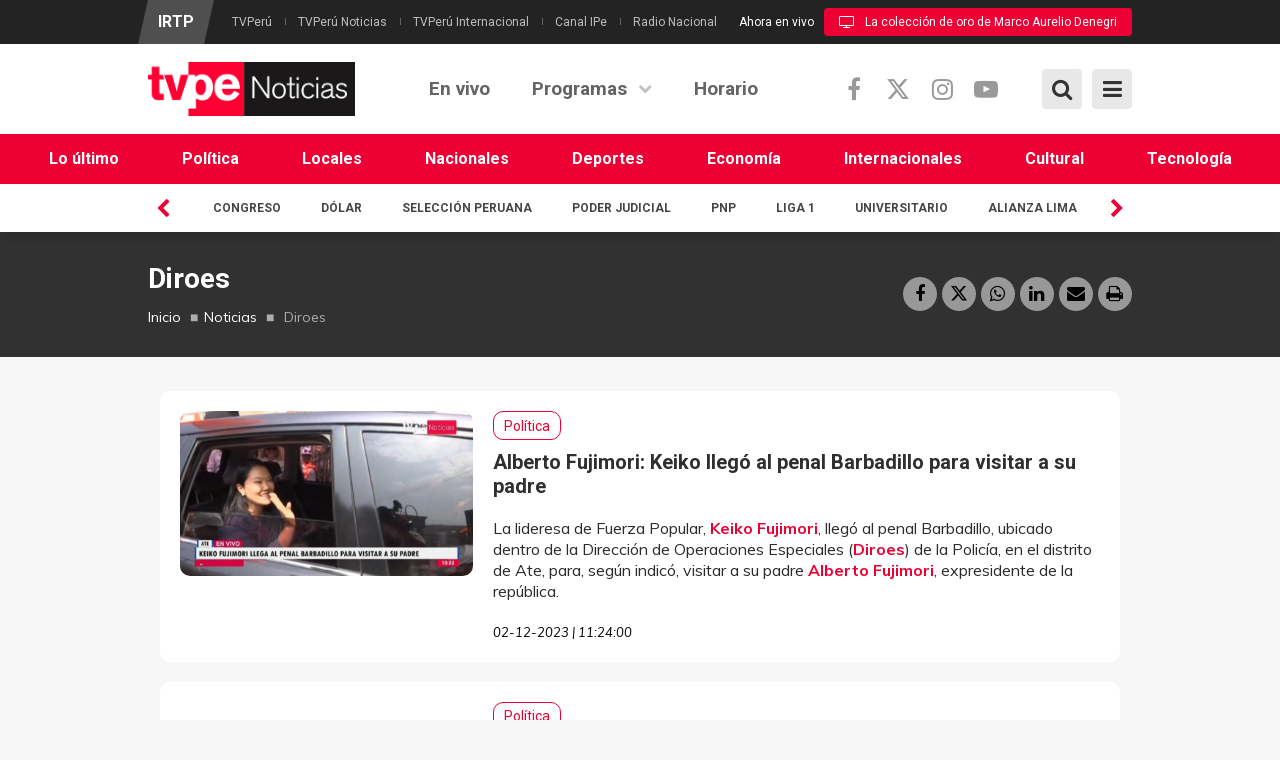

--- FILE ---
content_type: text/html; charset=utf-8
request_url: https://www.tvperu.gob.pe/noticias/tags/diroes
body_size: 14226
content:
<!DOCTYPE html>
<!--[if IE 7]>                  <html class="ie7 no-js" lang="es" dir="ltr"
  xmlns:content="http://purl.org/rss/1.0/modules/content/"
  xmlns:dc="http://purl.org/dc/terms/"
  xmlns:foaf="http://xmlns.com/foaf/0.1/"
  xmlns:rdfs="http://www.w3.org/2000/01/rdf-schema#"
  xmlns:sioc="http://rdfs.org/sioc/ns#"
  xmlns:sioct="http://rdfs.org/sioc/types#"
  xmlns:skos="http://www.w3.org/2004/02/skos/core#"
  xmlns:xsd="http://www.w3.org/2001/XMLSchema#">     <![endif]-->
<!--[if lte IE 8]>              <html class="ie8 no-js" lang="es" dir="ltr"
  xmlns:content="http://purl.org/rss/1.0/modules/content/"
  xmlns:dc="http://purl.org/dc/terms/"
  xmlns:foaf="http://xmlns.com/foaf/0.1/"
  xmlns:rdfs="http://www.w3.org/2000/01/rdf-schema#"
  xmlns:sioc="http://rdfs.org/sioc/ns#"
  xmlns:sioct="http://rdfs.org/sioc/types#"
  xmlns:skos="http://www.w3.org/2004/02/skos/core#"
  xmlns:xsd="http://www.w3.org/2001/XMLSchema#">     <![endif]-->
<!--[if (gte IE 9)|!(IE)]><!--> <html class="not-ie no-js" lang="es" dir="ltr"
  xmlns:content="http://purl.org/rss/1.0/modules/content/"
  xmlns:dc="http://purl.org/dc/terms/"
  xmlns:foaf="http://xmlns.com/foaf/0.1/"
  xmlns:rdfs="http://www.w3.org/2000/01/rdf-schema#"
  xmlns:sioc="http://rdfs.org/sioc/ns#"
  xmlns:sioct="http://rdfs.org/sioc/types#"
  xmlns:skos="http://www.w3.org/2004/02/skos/core#"
  xmlns:xsd="http://www.w3.org/2001/XMLSchema#">  <!--<![endif]-->
<head>
  <meta http-equiv="Content-Type" content="text/html; charset=utf-8" />
<link rel="alternate" type="application/rss+xml" title="Diroes" href="https://www.tvperu.gob.pe/taxonomy/term/4294/all/feed" />
<meta name="generator" content="Drupal 7 (https://www.drupal.org)" />
<link rel="canonical" href="https://www.tvperu.gob.pe/noticias/tags/diroes" />
<link rel="shortlink" href="https://www.tvperu.gob.pe/taxonomy/term/4294" />
<meta property="og:site_name" content="TVPerú" />
<meta property="og:type" content="article" />
<meta property="og:url" content="https://www.tvperu.gob.pe/noticias/tags/diroes" />
<meta property="og:title" content="Diroes" />
<meta name="twitter:card" content="summary" />
<meta name="twitter:url" content="https://www.tvperu.gob.pe/noticias/tags/diroes" />
<meta name="twitter:title" content="Diroes" />

  <title>Diroes | TVPerú</title>
  <meta http-equiv="X-UA-Compatible" content="IE=edge">

  <!-- Mobile Specific Metas
  ================================================== -->
  <meta name="viewport" content="width=device-width, initial-scale=1">
  <meta name="facebook-domain-verification" content="196ag6cz9i3moh4sg6s37j0ibr18fl">

  <link type="text/css" rel="stylesheet" href="https://www.tvperu.gob.pe/sites/default/files/css/css_rEI_5cK_B9hB4So2yZUtr5weuEV3heuAllCDE6XsIkI.css" media="all" />
<link type="text/css" rel="stylesheet" href="https://www.tvperu.gob.pe/sites/default/files/css/css_ov-QKwn4zfZGutxiGI1uWGTKD5lDaznJ03vSQUzODZM.css" media="all" />
<link type="text/css" rel="stylesheet" href="https://www.tvperu.gob.pe/sites/default/files/css/css_PGbJgHCUCBf4dg7K9Kt8aAwsApndP4GZ9RuToPy3-Fk.css" media="all" />
<link type="text/css" rel="stylesheet" href="//fonts.googleapis.com/css?family=Roboto:400,400i,700,700i|Muli:300,400,400i,700,700i&amp;subset=latin,latin-ext" media="all" />
<link type="text/css" rel="stylesheet" href="//cdnjs.cloudflare.com/ajax/libs/font-awesome/6.5.1/css/all.min.css" media="all" />
<link type="text/css" rel="stylesheet" href="//maxcdn.bootstrapcdn.com/font-awesome/4.7.0/css/font-awesome.min.css" media="all" />
<link type="text/css" rel="stylesheet" href="https://www.tvperu.gob.pe/sites/default/files/css/css_yvIj25EwM5bEls_b09DxpmJHVzC-rY7rTtcUqFkAuII.css" media="all" />

  <!-- Head Libs -->
  <script src="/sites/all/themes/stability/vendor/modernizr.js"></script>

  <!--[if lt IE 9]>
    <script src="//html5shim.googlecode.com/svn/trunk/html5.js"></script>
    <script src="/sites/all/themes/stability/vendor/respond.min.js"></script>
  <![endif]-->

  <!--[if IE]>
    <link rel="stylesheet" href="/sites/all/themes/stability/css/ie.css">
  <![endif]-->

  <!-- Favicons
  ================================================== -->
    <link rel="shortcut icon" href="/sites/all/themes/stability/favicon_No.png" type="image/png" />
  <link rel="apple-touch-icon" href="/sites/all/themes/stability/images/apple-touch-icon-no.png">
  <link rel="apple-touch-icon" sizes="72x72" href="/sites/all/themes/stability/images/apple-touch-icon-72x72-no.png">
  <link rel="apple-touch-icon" sizes="114x114" href="/sites/all/themes/stability/images/apple-touch-icon-114x114-no.png">
  <link rel="apple-touch-icon" sizes="144x144" href="/sites/all/themes/stability/images/apple-touch-icon-144x144-no.png">
  
  <!-- Google Tag Manager -->
  <script>(function(w,d,s,l,i){w[l]=w[l]||[];w[l].push({'gtm.start':
  new Date().getTime(),event:'gtm.js'});var f=d.getElementsByTagName(s)[0],
  j=d.createElement(s),dl=l!='dataLayer'?'&l='+l:'';j.async=true;j.src=
  'https://www.googletagmanager.com/gtm.js?id='+i+dl;f.parentNode.insertBefore(j,f);
  })(window,document,'script','dataLayer','GTM-NM49PFD');</script>
  <!-- End Google Tag Manager -->

  <!-- metricool.com/ -->
  <script>function loadScript(a){var b=document.getElementsByTagName("head")[0],c=document.createElement("script");c.type="text/javascript",c.src="https://tracker.metricool.com/resources/be.js",c.onreadystatechange=a,c.onload=a,b.appendChild(c)}loadScript(function(){beTracker.t({hash:"3b3a50534e790e3abb3922d9ab10b5b0"})});</script>
  <!-- metricool.com -->

  <script async src="https://pagead2.googlesyndication.com/pagead/js/adsbygoogle.js?client=ca-pub-7596418520037573"
     crossorigin="anonymous"></script>

  
    <!-- Publiciad Babel Anchor -->
  <script async src="https://securepubads.g.doubleclick.net/tag/js/gpt.js"></script>
  <script>
    window.googletag = window.googletag || {cmd: []};
    var anchorSlot;
    var staticSlot;
    var anchorBottomSlot;
    googletag.cmd.push(function() {
      if (document.body.clientWidth <= 500) {
        anchorSlot = googletag.defineOutOfPageSlot(
          '/22725045473,22658432438/IRTP/tvperu.gob.pe_anchor', googletag.enums.OutOfPageFormat.BOTTOM_ANCHOR);
      } else {
        anchorBottomSlot = googletag.defineOutOfPageSlot(
          '/22725045473,22658432438/IRTP/tvperu.gob.pe_anchor', googletag.enums.OutOfPageFormat.BOTTOM_ANCHOR);
      }
      if (anchorSlot) {
        anchorSlot.setTargeting('test', 'anchor').addService(googletag.pubads());
      }
      if (anchorBottomSlot) {
       anchorBottomSlot.addService(googletag.pubads());
      }
      staticSlot = googletag.defineSlot('/22725045473,22658432438/IRTP/tvperu.gob.pe_anchor', [[728, 90], [320, 50], [320, 100]], 'static-ad-1').addService(googletag.pubads());
      googletag.pubads().enableSingleRequest();
      googletag.enableServices();
    });
  </script>
  <!-- Publiciad Babel Anchor -->

  <!-- Publiciad Babel 120x600 A -->
  <style>
  /* Set the width and height of the ad */
  #div-gpt-ad-1681151606728-1 > div {
  width: 120px;
  height: 600px;
  }
  </style>
  <script>
  window.googletag = window.googletag || {cmd: []};
  googletag.cmd.push(function() {
  googletag.defineSlot('/22725045473,22658432438/IRTP/tvperu.gob.pe_banner', [120, 600],
  'div-gpt-ad-1681151606728-1').addService(googletag.pubads());
  googletag.pubads().setTargeting('platform', 'desktop');
  googletag.pubads().set('page_url', 'https://www.tvperu.gob.pe');
  googletag.pubads().enableSingleRequest();
  googletag.enableServices();
  });
  </script>
  <!-- Publiciad Babel 120x600 A -->

  <!-- Publiciad Babel 120x600 B -->
  <style>
  /* Set the width and height of the ad */
  #div-gpt-ad-1681151606728-0 > div {
  width: 120px;
  height: 600px;
  }
  </style>
  <script>
  window.googletag = window.googletag || {cmd: []};
  googletag.cmd.push(function() {
  googletag.defineSlot('/22725045473,22658432438/IRTP/tvperu.gob.pe_banner', [120, 600],
  'div-gpt-ad-1681151606728-0').addService(googletag.pubads());
  googletag.pubads().setTargeting('platform', 'desktop');
  googletag.pubads().set('page_url', 'https://www.tvperu.gob.pe');
  googletag.pubads().enableSingleRequest();
  googletag.enableServices();
  });
  </script>
  <!-- Publiciad Babel 120x600 B -->

  <!-- Publiciad Nuria Videoo.tv -->
  <!--<script defer id="videoowall" data-id="videoowall_a083c3562de775fb79e73fc7ad765eac4d75ebe37f92358d2b9a52a6a4e7ac1b" data-cfasync="false"  src="https://static.videoo.tv/videoowall_a083c3562de775fb79e73fc7ad765eac4d75ebe37f92358d2b9a52a6a4e7ac1b.js"></script>-->
  <!-- Publiciad Nuria Videoo.tv -->
  
  <!-- Google tag (gtag.js) -->
  <script async src="https://www.googletagmanager.com/gtag/js?id=G-PMKGMW973J"></script>
  <script>
    window.dataLayer = window.dataLayer || [];
    function gtag(){dataLayer.push(arguments);}
    gtag('js', new Date());

    gtag('config', 'G-PMKGMW973J');
  </script>
  <!-- Google tag (gtag.js) -->
</head>
<body id="TVPENOTICIAS" class="html not-front not-logged-in no-sidebars page-taxonomy page-taxonomy-term page-taxonomy-term- page-taxonomy-term-4294">
  <!-- Google Tag Manager (noscript) -->
  <noscript><iframe src="https://www.googletagmanager.com/ns.html?id=GTM-NM49PFD"
  height="0" width="0" style="display:none;visibility:hidden"></iframe></noscript>
  <!-- End Google Tag Manager (noscript) -->
  <div id="fb-root"></div>
  <script>
    window.fbAsyncInit = function() {
      FB.init({
        appId      : '1756773091295951',
        xfbml      : true,
        version    : 'v2.6'
      });
    };
    (function(d, s, id) {
      var js, fjs = d.getElementsByTagName(s)[0];
      if (d.getElementById(id)) return;
      js = d.createElement(s); js.id = id;
      js.src = "//connect.facebook.net/es_LA/sdk.js#xfbml=1&version=v2.6&appId=1756773091295951";
      fjs.parentNode.insertBefore(js, fjs);
    }(document, 'script', 'facebook-jssdk'));
  </script>
  
      <!-- Publicidad Sunmedia -->

    <!-- Publicidad Sunmedia / End -->
  
    <!-- Publicidad Babel Anchor -->
    <script>
        googletag.cmd.push(function() {
          googletag.display(staticSlot);
        });
    </script>
    <!-- Publicidad Anchor / End -->

        <!-- Publicidad Babel Vertical -->
    <div class="publicidad_desktop publicidad_vertical_a">
      <div id='div-gpt-ad-1681151606728-1'>
        <script>
        googletag.cmd.push(function() { googletag.display('div-gpt-ad-1681151606728-1'); });
        </script>
      </div>
    </div>
    <div class="publicidad_desktop publicidad_vertical_b">
      <div id='div-gpt-ad-1681151606728-0'>
        <script>
        googletag.cmd.push(function() { googletag.display('div-gpt-ad-1681151606728-0'); });
        </script>
      </div>
    </div>
    <!-- Publicidad Vertical / End -->
      
    
<div class="site-wrapper">

    <div class="overlay"></div>
<div class="mobile-side-menu">
  <div class="mobile-search">
    <form id="search-form" action="/noticias/tags/diroes" method="post" accept-charset="UTF-8"><div><div class="container-inline">
      <h2 class="element-invisible">Formulario de búsqueda</h2>
    <div class = "input-group"><div class="form-type-textfield form-item-search-block-form form-item form-group">
  <label class="element-invisible" for="edit-search-block-form--2">Búsqueda </label>
 <input title="Escriba lo que quiere buscar." placeholder="Ingresa tu búsqueda y presiona enter…" class="form-control form-control form-text" type="text" id="edit-search-block-form--2" name="search_block_form" value="" size="15" maxlength="128" />
</div>
<div class="form-actions form-wrapper" id="edit-actions"><input class="btn btn-primary btn-icon btn btn-primary form-submit" type="submit" id="edit-submit" name="op" value="" /></div></div><input type="hidden" name="form_build_id" value="form-S6HgtsS4l0Y4yulfhSRgMtOHFDXpVfykvjNJFmOUpMA" />
<input type="hidden" name="form_id" value="search_block_form" />
</div>
</div></form>  </div>
  <ul data-breakpoint="992" class="flexnav">
    <li  data-id="763" data-level="1" data-type="menu_item" data-class="" data-xicon="" data-caption="" data-alignsub="" data-group="0" data-hidewcol="0" data-hidesub="0" class="tb-megamenu-item level-1 mega">
  <a href="/noticias/ultimas-noticias"  title="Lo último">
        
    Lo último      </a>
  </li>

<li  data-id="1466" data-level="1" data-type="menu_item" data-class="" data-xicon="" data-caption="" data-alignsub="" data-group="0" data-hidewcol="0" data-hidesub="0" class="tb-megamenu-item level-1 mega">
  <a href="/noticias/seccion/politica"  title="Política">
        
    Política      </a>
  </li>

<li  data-id="1467" data-level="1" data-type="menu_item" data-class="" data-xicon="" data-caption="" data-alignsub="" data-group="0" data-hidewcol="0" data-hidesub="0" class="tb-megamenu-item level-1 mega">
  <a href="/noticias/seccion/locales"  title="Locales">
        
    Locales      </a>
  </li>

<li  data-id="1468" data-level="1" data-type="menu_item" data-class="" data-xicon="" data-caption="" data-alignsub="" data-group="0" data-hidewcol="0" data-hidesub="0" class="tb-megamenu-item level-1 mega">
  <a href="/noticias/seccion/nacionales"  title="Nacionales">
        
    Nacionales      </a>
  </li>

<li  data-id="1469" data-level="1" data-type="menu_item" data-class="" data-xicon="" data-caption="" data-alignsub="" data-group="0" data-hidewcol="0" data-hidesub="0" class="tb-megamenu-item level-1 mega">
  <a href="/noticias/seccion/deportes"  title="Deportes">
        
    Deportes      </a>
  </li>

<li  data-id="1470" data-level="1" data-type="menu_item" data-class="" data-xicon="" data-caption="" data-alignsub="" data-group="0" data-hidewcol="0" data-hidesub="0" class="tb-megamenu-item level-1 mega">
  <a href="/noticias/seccion/economia"  title="Economía">
        
    Economía      </a>
  </li>

<li  data-id="1471" data-level="1" data-type="menu_item" data-class="" data-xicon="" data-caption="" data-alignsub="" data-group="0" data-hidewcol="0" data-hidesub="0" class="tb-megamenu-item level-1 mega">
  <a href="/noticias/seccion/internacionales"  title="Internacionales">
        
    Internacionales      </a>
  </li>

<li  data-id="914" data-level="1" data-type="menu_item" data-class="" data-xicon="" data-caption="" data-alignsub="" data-group="0" data-hidewcol="0" data-hidesub="0" class="tb-megamenu-item level-1 mega">
  <a href="/noticias/seccion/cultural"  title="Cultural">
        
    Cultural      </a>
  </li>

<li  data-id="1472" data-level="1" data-type="menu_item" data-class="" data-xicon="" data-caption="" data-alignsub="" data-group="0" data-hidewcol="0" data-hidesub="0" class="tb-megamenu-item level-1 mega">
  <a href="/noticias/seccion/tecnologia"  title="Tecnología">
        
    Tecnología      </a>
  </li>
    <li  data-id="710" data-level="1" data-type="menu_item" data-class="" data-xicon="" data-caption="" data-alignsub="" data-group="0" data-hidewcol="0" data-hidesub="0" class="tb-megamenu-item level-1 mega">
  <a href="/noticias/play"  title="En vivo">
        
    En vivo      </a>
  </li>

<li  data-id="773" data-level="1" data-type="menu_item" data-class="" data-xicon="" data-caption="" data-alignsub="center" data-group="0" data-hidewcol="0" data-hidesub="0" class="tb-megamenu-item level-1 mega mega-align-center dropdown">
  <a href="/noticias/programas"  class="dropdown-toggle">
        
    Programas      </a>
  <ul  data-class="" data-width="1140" style="width: 1140px;" class="row tb-megamenu-submenu dropdown-menu mega-dropdown-menu nav-child">
  <div  data-class="" data-width="6" data-hidewcol="" id="tb-megamenu-column-3" class="tb-megamenu-column col-md-6  mega-col-nav">
  <li  data-id="826" data-level="2" data-type="menu_item" data-class="" data-xicon="" data-caption="" data-alignsub="" data-group="1" data-hidewcol="0" data-hidesub="0" class="tb-megamenu-item level-2 mega mega-group">
  <a href="/noticias/categorias/informativos"  class="mega-group-title" title="Informativos">
        
    Informativos      </a>
  <ul  data-class="" data-width="" class="row tb-megamenu-submenu mega-group-ct nav-child">
  <div  data-class="" data-width="6" data-hidewcol="0" id="tb-megamenu-column-1" class="tb-megamenu-column col-md-6  mega-col-nav">
  <li  data-id="1439" data-level="3" data-type="menu_item" data-class="" data-xicon="" data-caption="" data-alignsub="" data-group="0" data-hidewcol="0" data-hidesub="0" class="tb-megamenu-item level-3 mega">
  <a href="/programas/cronicas-de-hoy"  title="Crónicas de hoy">
        
    Crónicas de hoy      </a>
  </li>

<li  data-id="1408" data-level="3" data-type="menu_item" data-class="" data-xicon="" data-caption="" data-alignsub="" data-group="0" data-hidewcol="0" data-hidesub="0" class="tb-megamenu-item level-3 mega">
  <a href="/programas/deporte-express"  title="Deporte express">
        
    Deporte express      </a>
  </li>

<li  data-id="1331" data-level="3" data-type="menu_item" data-class="" data-xicon="" data-caption="" data-alignsub="" data-group="0" data-hidewcol="0" data-hidesub="0" class="tb-megamenu-item level-3 mega">
  <a href="/programas/dialogo-abierto"  title="Diálogo abierto">
        
    Diálogo abierto      </a>
  </li>

<li  data-id="1197" data-level="3" data-type="menu_item" data-class="" data-xicon="" data-caption="" data-alignsub="" data-group="0" data-hidewcol="0" data-hidesub="0" class="tb-megamenu-item level-3 mega">
  <a href="/programas/en-pared"  title="En pared">
        
    En pared      </a>
  </li>

<li  data-id="1137" data-level="3" data-type="menu_item" data-class="" data-xicon="" data-caption="" data-alignsub="" data-group="0" data-hidewcol="0" data-hidesub="0" class="tb-megamenu-item level-3 mega">
  <a href="/programas/geomundo"  title="Geomundo">
        
    Geomundo      </a>
  </li>
</div>

<div  data-class="" data-width="6" data-hidewcol="" id="tb-megamenu-column-2" class="tb-megamenu-column col-md-6  mega-col-nav">
  <li  data-id="825" data-level="3" data-type="menu_item" data-class="" data-xicon="" data-caption="" data-alignsub="" data-group="0" data-hidewcol="0" data-hidesub="0" class="tb-megamenu-item level-3 mega">
  <a href="/programas/jiwasanaka"  title="Jiwasanaka">
        
    Jiwasanaka      </a>
  </li>

<li  data-id="1493" data-level="3" data-type="menu_item" data-class="" data-xicon="" data-caption="" data-alignsub="" data-group="0" data-hidewcol="0" data-hidesub="0" class="tb-megamenu-item level-3 mega">
  <a href="/programas/lo-que-vale-contar"  title="Lo que vale contar">
        
    Lo que vale contar      </a>
  </li>

<li  data-id="1490" data-level="3" data-type="menu_item" data-class="" data-xicon="" data-caption="" data-alignsub="" data-group="0" data-hidewcol="0" data-hidesub="0" class="tb-megamenu-item level-3 mega">
  <a href="/programas/mercado-peruano"  title="Mercado peruano">
        
    Mercado peruano      </a>
  </li>

<li  data-id="829" data-level="3" data-type="menu_item" data-class="" data-xicon="" data-caption="" data-alignsub="" data-group="0" data-hidewcol="0" data-hidesub="0" class="tb-megamenu-item level-3 mega">
  <a href="/programas/nuqanchik"  title="Ñuqanchik">
        
    Ñuqanchik      </a>
  </li>

<li  data-id="1224" data-level="3" data-type="menu_item" data-class="" data-xicon="" data-caption="" data-alignsub="" data-group="0" data-hidewcol="0" data-hidesub="0" class="tb-megamenu-item level-3 mega">
  <a href="/programas/todo-futbol"  title="Todo fútbol">
        
    Todo fútbol      </a>
  </li>

<li  data-id="1216" data-level="3" data-type="menu_item" data-class="" data-xicon="" data-caption="" data-alignsub="" data-group="0" data-hidewcol="0" data-hidesub="0" class="tb-megamenu-item level-3 mega">
  <a href="/programas/tvperu-noticias"  title="TVPerú noticias">
        
    TVPerú noticias      </a>
  </li>
</div>
</ul>
</li>
</div>

<div  data-class="" data-width="3" data-hidewcol="" id="tb-megamenu-column-5" class="tb-megamenu-column col-md-3  mega-col-nav">
  <li  data-id="836" data-level="2" data-type="menu_item" data-class="" data-xicon="" data-caption="" data-alignsub="" data-group="1" data-hidewcol="0" data-hidesub="0" class="tb-megamenu-item level-2 mega mega-group">
  <a href="/noticias/categorias/cultural"  class="mega-group-title" title="Cultural">
        
    Cultural      </a>
  <ul  data-class="" data-width="" class="row tb-megamenu-submenu mega-group-ct nav-child">
  <div  data-class="" data-width="12" data-hidewcol="0" id="tb-megamenu-column-4" class="tb-megamenu-column   mega-col-nav">
  <li  data-id="936" data-level="3" data-type="menu_item" data-class="" data-xicon="" data-caption="" data-alignsub="" data-group="0" data-hidewcol="0" data-hidesub="0" class="tb-megamenu-item level-3 mega">
  <a href="/programas/ashi-anane"  title="Ashi añane">
        
    Ashi añane      </a>
  </li>

<li  data-id="1479" data-level="3" data-type="menu_item" data-class="" data-xicon="" data-caption="" data-alignsub="" data-group="0" data-hidewcol="0" data-hidesub="0" class="tb-megamenu-item level-3 mega">
  <a href="/programas/hora-contacto"  title="Hora contacto">
        
    Hora contacto      </a>
  </li>

<li  data-id="1489" data-level="3" data-type="menu_item" data-class="" data-xicon="" data-caption="" data-alignsub="" data-group="0" data-hidewcol="0" data-hidesub="0" class="tb-megamenu-item level-3 mega">
  <a href="/programas/miradas"  title="Miradas">
        
    Miradas      </a>
  </li>

<li  data-id="1234" data-level="3" data-type="menu_item" data-class="" data-xicon="" data-caption="" data-alignsub="" data-group="0" data-hidewcol="0" data-hidesub="0" class="tb-megamenu-item level-3 mega">
  <a href="/programas/sucedio-en-el-peru"  title="Sucedió en el Perú">
        
    Sucedió en el Perú      </a>
  </li>
</div>
</ul>
</li>
</div>

<div  data-class="" data-width="3" data-hidewcol="" id="tb-megamenu-column-7" class="tb-megamenu-column col-md-3  mega-col-nav">
  <li  data-id="832" data-level="2" data-type="menu_item" data-class="" data-xicon="" data-caption="" data-alignsub="" data-group="1" data-hidewcol="0" data-hidesub="0" class="tb-megamenu-item level-2 mega mega-group">
  <a href="/noticias/categorias/serviciopublico"  class="mega-group-title" title="Servicio público">
        
    Servicio público      </a>
  <ul  data-class="" data-width="" class="row tb-megamenu-submenu mega-group-ct nav-child">
  <div  data-class="" data-width="12" data-hidewcol="0" id="tb-megamenu-column-6" class="tb-megamenu-column   mega-col-nav">
  <li  data-id="1335" data-level="3" data-type="menu_item" data-class="" data-xicon="" data-caption="" data-alignsub="" data-group="0" data-hidewcol="0" data-hidesub="0" class="tb-megamenu-item level-3 mega">
  <a href="/programas/aliados-por-la-seguridad"  title="Aliados por la seguridad">
        
    Aliados por la seguridad      </a>
  </li>

<li  data-id="1480" data-level="3" data-type="menu_item" data-class="" data-xicon="" data-caption="" data-alignsub="" data-group="0" data-hidewcol="0" data-hidesub="0" class="tb-megamenu-item level-3 mega">
  <a href="/programas/puentes-de-fe"  title="Puentes de fe">
        
    Puentes de fe      </a>
  </li>

<li  data-id="1488" data-level="3" data-type="menu_item" data-class="" data-xicon="" data-caption="" data-alignsub="" data-group="0" data-hidewcol="0" data-hidesub="0" class="tb-megamenu-item level-3 mega">
  <a href="/programas/peru-potencia"  title="Perú potencia">
        
    Perú potencia      </a>
  </li>

<li  data-id="1030" data-level="3" data-type="menu_item" data-class="" data-xicon="" data-caption="" data-alignsub="" data-group="0" data-hidewcol="0" data-hidesub="0" class="tb-megamenu-item level-3 mega">
  <a href="/programas/sin-barreras"  title="Sin barreras">
        
    Sin barreras      </a>
  </li>
</div>
</ul>
</li>
</div>
</ul>
</li>

<li  data-id="712" data-level="1" data-type="menu_item" data-class="" data-xicon="" data-caption="" data-alignsub="" data-group="0" data-hidewcol="0" data-hidesub="0" class="tb-megamenu-item level-1 mega">
  <a href="/noticias/programacion"  title="Horario">
        
    Horario      </a>
  </li>
  </ul>
  <div class="Menu-logos">
    <div class="view view-canales view-id-canales view-display-id-block_2 view-dom-id-1b6571d1dfa911dd8cb81181a23c038a">
        
  
  
        <div>
    <div>
  <a title="IRTP" href="http://www.irtp.gob.pe/"><img typeof="foaf:Image" src="https://www.tvperu.gob.pe/sites/default/files/styles/canal/public/logo_irtp_2023.png?itok=xWlaxWGr" width="63" height="75" alt="IRTP" title="IRTP" /></a>
</div>  </div>
  <div>
    <div>
  <a title="TVPerú" href="https://www.tvperu.gob.pe/"><img typeof="foaf:Image" src="https://www.tvperu.gob.pe/sites/default/files/styles/canal/public/logo_tvperu.png?itok=h6VDD1VY" width="70" height="75" alt="TVPerú" title="TVPerú" /></a>
</div>  </div>
  <div>
    <div>
  <a title="TVPerú Noticias" href="https://www.tvperu.gob.pe/noticias"><img typeof="foaf:Image" src="https://www.tvperu.gob.pe/sites/default/files/styles/canal/public/logo_tvperu_noticias.png?itok=EMiUpKeu" width="143" height="75" alt="TVPerú Noticias" title="TVPerú Noticias" /></a>
</div>  </div>
  <div>
    <div>
  <a title="TVPerú Internacional" href="https://www.tvperu.gob.pe/internacional"><img typeof="foaf:Image" src="https://www.tvperu.gob.pe/sites/default/files/styles/canal/public/logo_tvperu_internacional.png?itok=1k_aTlkO" width="181" height="75" alt="TVPerú Internacional" title="TVPerú Internacional" /></a>
</div>  </div>
  <div>
    <div>
  <a title="Canal IPe" href="https://www.canalipe.gob.pe/"><img typeof="foaf:Image" src="https://www.tvperu.gob.pe/sites/default/files/styles/canal/public/logo_ipe_2024_0.png?itok=3-ggkW_V" width="53" height="75" alt="Canal IPe" title="Canal IPe" /></a>
</div>  </div>
  <div>
    <div>
  <a title="Radio Nacional" href="https://www.radionacional.gob.pe/"><img typeof="foaf:Image" src="https://www.tvperu.gob.pe/sites/default/files/styles/canal/public/logo-radio-nacional-2023.png?itok=UT2gaaqq" width="148" height="75" alt="Radio Nacional" title="Radio Nacional" /></a>
</div>  </div>
  
  
  
  
  
  
</div>  </div>
  <div class="list-menu-mobile">
    <ul class="menu"><li class="first leaf"><a href="https://www.gob.pe/institucion/irtp/institucional" title="">Información institucional</a></li>
<li class="leaf"><a href="https://www.gob.pe/53209-area-comercial" title="">Área comercial</a></li>
<li class="leaf"><a href="https://www.irtp.gob.pe/nuestros-medios" title="">Nuestros medios</a></li>
<li class="leaf"><a href="/contactenos" title="">Contáctenos</a></li>
<li class="last leaf"><a href="/terminosycondiciones" title="">Términos y condiciones</a></li>
</ul>  </div>
  <div class="social_mobile">
    <div class="row">
      <div class="col-xs-4">
        <h3>Síguenos</h3>
      </div>
      <div class="col-xs-8">
        <ul class="social-links social-links__dark">
          <li><a href="https://www.facebook.com/noticias.tvperu/" class="facebook"><i class="fa fa-facebook"></i></a></li>
          <li><a href="https://twitter.com/noticias_tvperu/" class="twitter"><i class="fa-brands fa-x-twitter"></i></a></li>
          <li><a href="https://www.youtube.com/TVPeru7/" class="youtube"><i class="fa fa-youtube-play"></i></a></li>
        </ul>
      </div>
    </div>
  </div>
</div>

<header class="header header-default">
  <div class="header-top">
    <div class="container">

      <div class="header-top-left">
        <h4><a href="http://www.irtp.gob.pe/">IRTP</a></h4>
        <ul><li class="first leaf"><a href="https://www.tvperu.gob.pe/" title="">TVPerú</a></li>
<li class="leaf"><a href="https://www.tvperu.gob.pe/noticias" title="">TVPerú Noticias</a></li>
<li class="leaf"><a href="https://www.tvperu.gob.pe/internacional" title="">TVPerú Internacional</a></li>
<li class="leaf"><a href="https://www.canalipe.gob.pe/" title="">Canal IPe</a></li>
<li class="last leaf"><a href="https://www.radionacional.gob.pe/" title="">Radio Nacional</a></li>
</ul>      </div>
      <div class="header-top-right">
        <span>Ahora en vivo</span><a href="/noticias/play" class="header-top-right-play"><i class="fa fa-television" aria-hidden="true"></i>La colección de oro de Marco Aurelio Denegri</a>      </div>

    </div>
  </div>

  <div class="header-main">
    <div class="container">

      <!-- Logo -->
      <div class="logo">
                  <a href="/noticias"><img src="/sites/all/themes/stability/images/logo_TVPENOTICIAS.png" alt=""></a>
                <!--<p class="tagline"></p>-->
      </div>
      <!-- Logo / End -->

      <!--<button type="button" class="navbar-toggle">
        <i class="fa fa-bars"></i>
      </button>-->

      <!-- Bottom Extras -->
      <div class="btn-extras">
        <a class="btn-menu"><i class="fa fa-bars" aria-hidden="true"></i><i class="icon-close" aria-hidden="true"></i></a>
        <a class="btn-box-menu"><i class="fa fa-bars" aria-hidden="true"></i><i class="icon-close" aria-hidden="true"></i></a>
      </div>
      <div class="btn-extras">
        <a class="btn-search"><i class="fa fa-search" aria-hidden="true"></i><i class="icon-close" aria-hidden="true"></i></a>
      </div>
      <!-- Bottom Extras / End -->

      <!-- Social Media -->
      <div class="social-media">
        <ul class="">
          <li><a href="https://www.facebook.com/noticias.tvperu/" class="facebook"><i class="fa fa-facebook"></i></a></li>
          <li><a href="https://twitter.com/noticias_tvperu/" class="twitter"><i class="fa-brands fa-x-twitter"></i></a></li>
          <li><a href="https://www.instagram.com/tvperunoticias/" class="instagram"><i class="fa fa-instagram"></i></a></li>
          <li><a href="https://www.youtube.com/TVPeru7/" class="youtube"><i class="fa fa-youtube-play"></i></a></li>
        </ul>
      </div>
      <!-- Social Media / End -->

      <!-- Navigation -->
      <nav class="nav-main">
        <ul data-breakpoint="992" class="flexnav">
         <li  data-id="710" data-level="1" data-type="menu_item" data-class="" data-xicon="" data-caption="" data-alignsub="" data-group="0" data-hidewcol="0" data-hidesub="0" class="tb-megamenu-item level-1 mega">
  <a href="/noticias/play"  title="En vivo">
        
    En vivo      </a>
  </li>

<li  data-id="773" data-level="1" data-type="menu_item" data-class="" data-xicon="" data-caption="" data-alignsub="center" data-group="0" data-hidewcol="0" data-hidesub="0" class="tb-megamenu-item level-1 mega mega-align-center dropdown">
  <a href="/noticias/programas"  class="dropdown-toggle">
        
    Programas      </a>
  <ul  data-class="" data-width="1140" style="width: 1140px;" class="row tb-megamenu-submenu dropdown-menu mega-dropdown-menu nav-child">
  <div  data-class="" data-width="6" data-hidewcol="" id="tb-megamenu-column-10" class="tb-megamenu-column col-md-6  mega-col-nav">
  <li  data-id="826" data-level="2" data-type="menu_item" data-class="" data-xicon="" data-caption="" data-alignsub="" data-group="1" data-hidewcol="0" data-hidesub="0" class="tb-megamenu-item level-2 mega mega-group">
  <a href="/noticias/categorias/informativos"  class="mega-group-title" title="Informativos">
        
    Informativos      </a>
  <ul  data-class="" data-width="" class="row tb-megamenu-submenu mega-group-ct nav-child">
  <div  data-class="" data-width="6" data-hidewcol="0" id="tb-megamenu-column-8" class="tb-megamenu-column col-md-6  mega-col-nav">
  <li  data-id="1439" data-level="3" data-type="menu_item" data-class="" data-xicon="" data-caption="" data-alignsub="" data-group="0" data-hidewcol="0" data-hidesub="0" class="tb-megamenu-item level-3 mega">
  <a href="/programas/cronicas-de-hoy"  title="Crónicas de hoy">
        
    Crónicas de hoy      </a>
  </li>

<li  data-id="1408" data-level="3" data-type="menu_item" data-class="" data-xicon="" data-caption="" data-alignsub="" data-group="0" data-hidewcol="0" data-hidesub="0" class="tb-megamenu-item level-3 mega">
  <a href="/programas/deporte-express"  title="Deporte express">
        
    Deporte express      </a>
  </li>

<li  data-id="1331" data-level="3" data-type="menu_item" data-class="" data-xicon="" data-caption="" data-alignsub="" data-group="0" data-hidewcol="0" data-hidesub="0" class="tb-megamenu-item level-3 mega">
  <a href="/programas/dialogo-abierto"  title="Diálogo abierto">
        
    Diálogo abierto      </a>
  </li>

<li  data-id="1197" data-level="3" data-type="menu_item" data-class="" data-xicon="" data-caption="" data-alignsub="" data-group="0" data-hidewcol="0" data-hidesub="0" class="tb-megamenu-item level-3 mega">
  <a href="/programas/en-pared"  title="En pared">
        
    En pared      </a>
  </li>

<li  data-id="1137" data-level="3" data-type="menu_item" data-class="" data-xicon="" data-caption="" data-alignsub="" data-group="0" data-hidewcol="0" data-hidesub="0" class="tb-megamenu-item level-3 mega">
  <a href="/programas/geomundo"  title="Geomundo">
        
    Geomundo      </a>
  </li>
</div>

<div  data-class="" data-width="6" data-hidewcol="" id="tb-megamenu-column-9" class="tb-megamenu-column col-md-6  mega-col-nav">
  <li  data-id="825" data-level="3" data-type="menu_item" data-class="" data-xicon="" data-caption="" data-alignsub="" data-group="0" data-hidewcol="0" data-hidesub="0" class="tb-megamenu-item level-3 mega">
  <a href="/programas/jiwasanaka"  title="Jiwasanaka">
        
    Jiwasanaka      </a>
  </li>

<li  data-id="1493" data-level="3" data-type="menu_item" data-class="" data-xicon="" data-caption="" data-alignsub="" data-group="0" data-hidewcol="0" data-hidesub="0" class="tb-megamenu-item level-3 mega">
  <a href="/programas/lo-que-vale-contar"  title="Lo que vale contar">
        
    Lo que vale contar      </a>
  </li>

<li  data-id="1490" data-level="3" data-type="menu_item" data-class="" data-xicon="" data-caption="" data-alignsub="" data-group="0" data-hidewcol="0" data-hidesub="0" class="tb-megamenu-item level-3 mega">
  <a href="/programas/mercado-peruano"  title="Mercado peruano">
        
    Mercado peruano      </a>
  </li>

<li  data-id="829" data-level="3" data-type="menu_item" data-class="" data-xicon="" data-caption="" data-alignsub="" data-group="0" data-hidewcol="0" data-hidesub="0" class="tb-megamenu-item level-3 mega">
  <a href="/programas/nuqanchik"  title="Ñuqanchik">
        
    Ñuqanchik      </a>
  </li>

<li  data-id="1224" data-level="3" data-type="menu_item" data-class="" data-xicon="" data-caption="" data-alignsub="" data-group="0" data-hidewcol="0" data-hidesub="0" class="tb-megamenu-item level-3 mega">
  <a href="/programas/todo-futbol"  title="Todo fútbol">
        
    Todo fútbol      </a>
  </li>

<li  data-id="1216" data-level="3" data-type="menu_item" data-class="" data-xicon="" data-caption="" data-alignsub="" data-group="0" data-hidewcol="0" data-hidesub="0" class="tb-megamenu-item level-3 mega">
  <a href="/programas/tvperu-noticias"  title="TVPerú noticias">
        
    TVPerú noticias      </a>
  </li>
</div>
</ul>
</li>
</div>

<div  data-class="" data-width="3" data-hidewcol="" id="tb-megamenu-column-12" class="tb-megamenu-column col-md-3  mega-col-nav">
  <li  data-id="836" data-level="2" data-type="menu_item" data-class="" data-xicon="" data-caption="" data-alignsub="" data-group="1" data-hidewcol="0" data-hidesub="0" class="tb-megamenu-item level-2 mega mega-group">
  <a href="/noticias/categorias/cultural"  class="mega-group-title" title="Cultural">
        
    Cultural      </a>
  <ul  data-class="" data-width="" class="row tb-megamenu-submenu mega-group-ct nav-child">
  <div  data-class="" data-width="12" data-hidewcol="0" id="tb-megamenu-column-11" class="tb-megamenu-column   mega-col-nav">
  <li  data-id="936" data-level="3" data-type="menu_item" data-class="" data-xicon="" data-caption="" data-alignsub="" data-group="0" data-hidewcol="0" data-hidesub="0" class="tb-megamenu-item level-3 mega">
  <a href="/programas/ashi-anane"  title="Ashi añane">
        
    Ashi añane      </a>
  </li>

<li  data-id="1479" data-level="3" data-type="menu_item" data-class="" data-xicon="" data-caption="" data-alignsub="" data-group="0" data-hidewcol="0" data-hidesub="0" class="tb-megamenu-item level-3 mega">
  <a href="/programas/hora-contacto"  title="Hora contacto">
        
    Hora contacto      </a>
  </li>

<li  data-id="1489" data-level="3" data-type="menu_item" data-class="" data-xicon="" data-caption="" data-alignsub="" data-group="0" data-hidewcol="0" data-hidesub="0" class="tb-megamenu-item level-3 mega">
  <a href="/programas/miradas"  title="Miradas">
        
    Miradas      </a>
  </li>

<li  data-id="1234" data-level="3" data-type="menu_item" data-class="" data-xicon="" data-caption="" data-alignsub="" data-group="0" data-hidewcol="0" data-hidesub="0" class="tb-megamenu-item level-3 mega">
  <a href="/programas/sucedio-en-el-peru"  title="Sucedió en el Perú">
        
    Sucedió en el Perú      </a>
  </li>
</div>
</ul>
</li>
</div>

<div  data-class="" data-width="3" data-hidewcol="" id="tb-megamenu-column-14" class="tb-megamenu-column col-md-3  mega-col-nav">
  <li  data-id="832" data-level="2" data-type="menu_item" data-class="" data-xicon="" data-caption="" data-alignsub="" data-group="1" data-hidewcol="0" data-hidesub="0" class="tb-megamenu-item level-2 mega mega-group">
  <a href="/noticias/categorias/serviciopublico"  class="mega-group-title" title="Servicio público">
        
    Servicio público      </a>
  <ul  data-class="" data-width="" class="row tb-megamenu-submenu mega-group-ct nav-child">
  <div  data-class="" data-width="12" data-hidewcol="0" id="tb-megamenu-column-13" class="tb-megamenu-column   mega-col-nav">
  <li  data-id="1335" data-level="3" data-type="menu_item" data-class="" data-xicon="" data-caption="" data-alignsub="" data-group="0" data-hidewcol="0" data-hidesub="0" class="tb-megamenu-item level-3 mega">
  <a href="/programas/aliados-por-la-seguridad"  title="Aliados por la seguridad">
        
    Aliados por la seguridad      </a>
  </li>

<li  data-id="1480" data-level="3" data-type="menu_item" data-class="" data-xicon="" data-caption="" data-alignsub="" data-group="0" data-hidewcol="0" data-hidesub="0" class="tb-megamenu-item level-3 mega">
  <a href="/programas/puentes-de-fe"  title="Puentes de fe">
        
    Puentes de fe      </a>
  </li>

<li  data-id="1488" data-level="3" data-type="menu_item" data-class="" data-xicon="" data-caption="" data-alignsub="" data-group="0" data-hidewcol="0" data-hidesub="0" class="tb-megamenu-item level-3 mega">
  <a href="/programas/peru-potencia"  title="Perú potencia">
        
    Perú potencia      </a>
  </li>

<li  data-id="1030" data-level="3" data-type="menu_item" data-class="" data-xicon="" data-caption="" data-alignsub="" data-group="0" data-hidewcol="0" data-hidesub="0" class="tb-megamenu-item level-3 mega">
  <a href="/programas/sin-barreras"  title="Sin barreras">
        
    Sin barreras      </a>
  </li>
</div>
</ul>
</li>
</div>
</ul>
</li>

<li  data-id="712" data-level="1" data-type="menu_item" data-class="" data-xicon="" data-caption="" data-alignsub="" data-group="0" data-hidewcol="0" data-hidesub="0" class="tb-megamenu-item level-1 mega">
  <a href="/noticias/programacion"  title="Horario">
        
    Horario      </a>
  </li>
        </ul>
      </nav>
      <!-- Navigation / End -->
    </div>
    <!-- Menu Prensa -->
    <div class="menu-prensa">
      <div class="container-fluid">
        <div class="row">
          <ul data-breakpoint="992" class="">
           <li  data-id="763" data-level="1" data-type="menu_item" data-class="" data-xicon="" data-caption="" data-alignsub="" data-group="0" data-hidewcol="0" data-hidesub="0" class="tb-megamenu-item level-1 mega">
  <a href="/noticias/ultimas-noticias"  title="Lo último">
        
    Lo último      </a>
  </li>

<li  data-id="1466" data-level="1" data-type="menu_item" data-class="" data-xicon="" data-caption="" data-alignsub="" data-group="0" data-hidewcol="0" data-hidesub="0" class="tb-megamenu-item level-1 mega">
  <a href="/noticias/seccion/politica"  title="Política">
        
    Política      </a>
  </li>

<li  data-id="1467" data-level="1" data-type="menu_item" data-class="" data-xicon="" data-caption="" data-alignsub="" data-group="0" data-hidewcol="0" data-hidesub="0" class="tb-megamenu-item level-1 mega">
  <a href="/noticias/seccion/locales"  title="Locales">
        
    Locales      </a>
  </li>

<li  data-id="1468" data-level="1" data-type="menu_item" data-class="" data-xicon="" data-caption="" data-alignsub="" data-group="0" data-hidewcol="0" data-hidesub="0" class="tb-megamenu-item level-1 mega">
  <a href="/noticias/seccion/nacionales"  title="Nacionales">
        
    Nacionales      </a>
  </li>

<li  data-id="1469" data-level="1" data-type="menu_item" data-class="" data-xicon="" data-caption="" data-alignsub="" data-group="0" data-hidewcol="0" data-hidesub="0" class="tb-megamenu-item level-1 mega">
  <a href="/noticias/seccion/deportes"  title="Deportes">
        
    Deportes      </a>
  </li>

<li  data-id="1470" data-level="1" data-type="menu_item" data-class="" data-xicon="" data-caption="" data-alignsub="" data-group="0" data-hidewcol="0" data-hidesub="0" class="tb-megamenu-item level-1 mega">
  <a href="/noticias/seccion/economia"  title="Economía">
        
    Economía      </a>
  </li>

<li  data-id="1471" data-level="1" data-type="menu_item" data-class="" data-xicon="" data-caption="" data-alignsub="" data-group="0" data-hidewcol="0" data-hidesub="0" class="tb-megamenu-item level-1 mega">
  <a href="/noticias/seccion/internacionales"  title="Internacionales">
        
    Internacionales      </a>
  </li>

<li  data-id="914" data-level="1" data-type="menu_item" data-class="" data-xicon="" data-caption="" data-alignsub="" data-group="0" data-hidewcol="0" data-hidesub="0" class="tb-megamenu-item level-1 mega">
  <a href="/noticias/seccion/cultural"  title="Cultural">
        
    Cultural      </a>
  </li>

<li  data-id="1472" data-level="1" data-type="menu_item" data-class="" data-xicon="" data-caption="" data-alignsub="" data-group="0" data-hidewcol="0" data-hidesub="0" class="tb-megamenu-item level-1 mega">
  <a href="/noticias/seccion/tecnologia"  title="Tecnología">
        
    Tecnología      </a>
  </li>
          </ul>
        </div>
      </div>
    </div>
    <!-- Menu Prensa / End -->
  </div>
  <!-- Search -->
  <div class="search-flyout">
    <div class="container">
        <form id="search-form" action="/noticias/tags/diroes" method="post" accept-charset="UTF-8"><div><div class="container-inline">
      <h2 class="element-invisible">Formulario de búsqueda</h2>
    <div class = "input-group"><div class="form-type-textfield form-item-search-block-form form-item form-group">
  <label class="element-invisible" for="edit-search-block-form--4">Búsqueda </label>
 <input title="Escriba lo que quiere buscar." placeholder="Ingresa tu búsqueda y presiona enter…" class="form-control form-control form-text" type="text" id="edit-search-block-form--4" name="search_block_form" value="" size="15" maxlength="128" />
</div>
<div class="form-actions form-wrapper" id="edit-actions--2"><input class="btn btn-primary btn-icon btn btn-primary form-submit" type="submit" id="edit-submit--2" name="op" value="" /></div></div><input type="hidden" name="form_build_id" value="form-vOxCc2SO1GKoHXFsc2jfursL9rt4kF2gK0vYPZlIBrM" />
<input type="hidden" name="form_id" value="search_block_form" />
</div>
</div></form>    </div>
  </div>
  <!-- Search / End -->
  <!-- Box Menu -->
  <div class="box-menu">
    <div class="container">
      <div class="row">
        <div class="col-lg-4 col-md-4">
    <div class="canales-box">
      <div class="row">
        <div class="col-lg-12">
          <a href="http://www.irtp.gob.pe/" title="IRTP">
            <img src="/sites/default/files/styles/canal/public/logo_irtp_2023.png?itok=Ig4fDkId" border="0">
          </a>
          <hr>
        </div>
      </div>
      <div class="row box-img">
        <div class="col-lg-6 col-md-12">
          <a href="https://www.tvperu.gob.pe/" title="TVPerú">
            <img src="/sites/default/files/styles/canal/public/logo_tvperu.png?itok=pgQqDV-r" border="0">
          </a>
          <a href="https://www.tvperu.gob.pe/noticias" title="TVPerú Noticias">
            <img src="/sites/default/files/styles/canal/public/logo_tvperu_noticias.png?itok=sXoItiyc" border="0">
          </a>
          <a href="https://www.tvperu.gob.pe/internacional" title="TVPerú Internacional">
            <img src="/sites/default/files/styles/canal/public/logo_tvperu_internacional.png?itok=118YFnQ9" border="0">
           </a>
          <a href="http://www.canalipe.tv/">
            <img src="/sites/default/files/styles/canal/public/logo_ipe_2024_0.png?itok=TolGoJx6" border="0">
          </a>
        </div>
        <div class="col-lg-6 hidden-md text-right">
          <a href="http://www.radionacional.com.pe/" title="Radio Nacional">
            <img src="/sites/default/files/styles/canal/public/logo-radio-nacional-2023.png?itok=veWVqGK0" border="0">
          </a>
        </div>
        <div class="col-lg-6 hidden-lg">
          <a href="http://www.radionacional.com.pe/" title="Radio Nacional">
            <img src="/sites/default/files/styles/canal/public/logo-radio-nacional-2023.png?itok=veWVqGK0" border="0">
          </a>
        </div>
      </div>
    </div>
  </div>
  <div class="col-lg-8 col-md-8">
    <div class="content-box">
      <div class="row">
        <div class="col-lg-9 col-md-9">
          <h3><a href="/noticias/programas" title="Programas">Programas</a></h3>
          <div class="row">
            <div class="col-lg-4 col-md-4">
              <h4>Informativos</h4>
              <ul class="category">
                <li><a href="/programas/cronicas-de-hoy" title="Crónicas de hoy">Crónicas de hoy</a></li>
                <li><a href="/programas/deporte-express" title="Deporte Express">Deporte Express</a></li>
                <li><a href="/programas/dialogo-abierto" title="Diálogo abierto">Diálogo abierto</a></li>
                <li><a href="/programas/en-pared" title="En pared">En pared</a></li>
                <li><a href="/programas/geomundo" title="Especiales TVPerú">GeoMundo</a></li>
                <li><a href="/programas/jiwasanaka" title="Jiwasanaka">Jiwasanaka</a></li>
                <li><a href="/programas/lo-que-vale-contar" title="Lo que vale contar">Lo que vale contar</a></li>
                <li><a href="/programas/mercado-peruano" title="Mercado peruano">Mercado peruano</a></li>
                <li><a href="/programas/nuqanchik" title="Ñuqanchik">Ñuqanchik</a></li>
                <li><a href="/programas/todo-futbol" title="Todo Fútbol">Todo Fútbol</a></li>
                <li><a href="/programas/tvperu-noticias" title="TVPerú Noticias">TVPerú Noticias</a></li>
              </ul>
            </div>
            <div class="col-lg-4 col-md-4">
              <h4>Cultural</h4>
              <ul class="category">
                <li><a href="/programas/ashi-anane" title="Ashi Añane">Ashi Añane</a></li>
                <li><a href="/programas/hora-contacto" title="Hora contacto">Hora contacto</a></li>
                <li><a href="/programas/miradas" title="Miradas">Miradas</a></li>
                <li><a href="/programas/sucedio-en-el-peru" title="Sucedió en el Perú">Sucedió en el Perú</a></li>
              </ul>
            </div>
            <div class="col-lg-4 col-md-4">
              <h4>Servicio público</h4>
              <ul class="category">
              <li><a href="/programas/aliados-por-la-seguridad" title="Aliados por la seguridad">Aliados por la seguridad</a></li>
                <li><a href="/programas/peru-potencia" title="Perú potencia">Perú potencia</a></li>
                <li><a href="/programas/puentes-de-fe" title="Puentes de fe">Puentes de fe</a></li>
                <li><a href="/programas/sin-barreras" title="Sin Barreras">Sin Barreras</a></li>
              </ul>
            </div>
          </div>
        </div>
        <div class="col-lg-3 col-md-3">
          <div class="row">
            <div class="col-lg-12">
              <h3><a href="/play" title="TVPerú Play">TVPerú Play</a></h3>
              <ul>
                <li><a href="/noticias/play" title="TVPerú Noticias">Transmisión en vivo</a></li>
              </ul>
              <h3><a href="/programacion" title="Horarios">Horario</a></h3>
              <ul>
                <li><a href="/noticias/programacion" title="TVPerú Noticias">Programación TVPerú Noticias</a></li>
              </ul>
              <h3><a href="/noticias/ultimas-noticias" title="Últimas noticias">Últimas noticias</a></h3>
              <ul>
                <li><a href="/noticias/categorias/informativos" title="Informativos">Programas Informativos</a></li>
                <li><a href="/noticias/categorias/serviciopublico" title="Servicio Público">Programas de Servicio Público</a></li>
                <li><a href="/noticias/categorias/cultural" title="Cultural">Programas Culturales</a></li>
                <li><a href="/noticias/categorias/entretenimiento" title="Entretenimiento">Programas de Entretenimiento</a></li>
              </ul>
            </div>
          </div>
        </div>
      </div>
    </div>
  </div>      </div>
    </div>
  </div>
  <!-- Box Menu / End -->
</header>
<div class="etiquetas-content">
  <div class="container">
    <div class="row">
      <div class="col-md-12">
        <div class="view view-etiquetas-noticias view-id-etiquetas_noticias view-display-id-block view-dom-id-6e40f27aaf3836bace2d94aff91df2ae">
        
  
  
      <div class="tags">
  <div class="arrow-left tags-left">
    <a><i class="fa fa-chevron-left" aria-hidden="true"></i>
    </a>
  </div>
  <div class="arrow-right tags-right">
    <a><i class="fa fa-chevron-right" aria-hidden="true"></i>
    </a>
  </div>
  <div class="slick-tags">
  <div>
      <div class="tags-item">
  
          <a href="/noticias/tags/congreso" typeof="skos:Concept" property="rdfs:label skos:prefLabel" datatype="">Congreso</a>    </div>
  </div>
  <div>
      <div class="tags-item">
  
          <a href="/noticias/tags/dolar" typeof="skos:Concept" property="rdfs:label skos:prefLabel" datatype="">Dólar</a>    </div>
  </div>
  <div>
      <div class="tags-item">
  
          <a href="/noticias/tags/seleccion-peruana" typeof="skos:Concept" property="rdfs:label skos:prefLabel" datatype="">Selección Peruana</a>    </div>
  </div>
  <div>
      <div class="tags-item">
  
          <a href="/noticias/tags/poder-judicial-0" typeof="skos:Concept" property="rdfs:label skos:prefLabel" datatype="">Poder Judicial</a>    </div>
  </div>
  <div>
      <div class="tags-item">
  
          <a href="/noticias/tags/pnp" typeof="skos:Concept" property="rdfs:label skos:prefLabel" datatype="">PNP</a>    </div>
  </div>
  <div>
      <div class="tags-item">
  
          <a href="/noticias/tags/liga-1" typeof="skos:Concept" property="rdfs:label skos:prefLabel" datatype="">Liga 1</a>    </div>
  </div>
  <div>
      <div class="tags-item">
  
          <a href="/noticias/tags/universitario" typeof="skos:Concept" property="rdfs:label skos:prefLabel" datatype="">Universitario</a>    </div>
  </div>
  <div>
      <div class="tags-item">
  
          <a href="/noticias/tags/alianza-lima" typeof="skos:Concept" property="rdfs:label skos:prefLabel" datatype="">Alianza Lima</a>    </div>
  </div>
  <div>
      <div class="tags-item">
  
          <a href="/noticias/tags/jose-jeri-ore" typeof="skos:Concept" property="rdfs:label skos:prefLabel" datatype="">José Jerí Oré</a>    </div>
  </div>
  </div>
</div>  
  
  
  
  
  
</div>      </div>
    </div>
  </div>
</div>
  <div class="main" role="main">
    <section class="page-heading sub-header-blog">
  <div class="container">
    <div class="row">
      <div class="col-md-8 col-sm-12">
                        <h1>Diroes</h1>
                        <ul class="breadcrumb">
          <li class="first"><a href="/">Inicio</a></li>
          <li><a href="/noticias" title="">Noticias</a></li>
                    <li class="last">
            Diroes          </li>
        </ul>
      </div>
      <div class="col-md-4 col-sm-12">
        <ul class="share-social">
  		<li><a href="javascript:popupWin('https://www.facebook.com/sharer/sharer.php?u=https://www.tvperu.gob.pe/noticias/tags/diroes');" rel="noindex, nofollow"><i class="fa fa-facebook"></i></a></li><li><a href="javascript:popupWin('https://twitter.com/share?url=https://www.tvperu.gob.pe/noticias/tags/diroes&text=Diroes');" rel="noindex, nofollow"><i class="fa-brands fa-x-twitter"></i></a></li><li><a href="https://wa.me/?text=https://www.tvperu.gob.pe/noticias/tags/diroes" target="_blank" rel="noindex, nofollow"><i class="fa fa-whatsapp"></i></a></li><li><a href="javascript:popupWin('https://www.linkedin.com/shareArticle?mini=true&url=https://www.tvperu.gob.pe/noticias/tags/diroes&title=Diroes&summary=&source=');" rel="noindex, nofollow"><i class="fa fa-linkedin"></i></a></li><li><a href="/compartir?URL=https://www.tvperu.gob.pe/noticias/tags/diroes&TEMA=Diroes" target="_blank"><i class="fa fa-envelope"></i></a></li><li><a href="javascript:window.print();"><i class="fa fa-print"></i></a></li>
	</ul>      </div>
    </div>
  </div>
</section>
          <div  class="nd-region">
         
      <div class = "container">
        <div  id="Content" class="row">     
                                                                                                <div  id="content" class="col-md-12 ">
                                              
<div class="view view-taxonomy-term view-id-taxonomy_term view-display-id-page view-dom-id-a8f882ce28ff3f6a975aadd54be76eff">
        
  
  
      
  <div class="news-list">
  <div class="row">
    <div class="col-md-4 col-sm-4">
      <div class="imagen">
                <a href="/noticias/politica/alberto-fujimori-keiko-llego-al-penal-barbadillo-para-visitar-a-su-padre">
          <img src="https://www.tvperu.gob.pe/sites/default/files/styles/note/public/keiko_fujimori_penal_barbadillo_ate_diroes_alberto_fujimori.jpg?itok=kzUUhmja" alt="Keiko Fujimori Penal Barbadillo Ate Diroes Alberto Fujimori" title="Keiko Fujimori Penal Barbadillo Ate Diroes Alberto Fujimori">
                  </a>
              </div>
    </div>
    <div class="col-md-8 col-sm-8">
      <div class="category">
        <a href="/noticias/seccion/politica">Política</a>      </div>
      <h3>
        <a href="/noticias/politica/alberto-fujimori-keiko-llego-al-penal-barbadillo-para-visitar-a-su-padre">Alberto Fujimori: Keiko llegó al penal Barbadillo para visitar a su padre</a>
      </h3>
      <div class="paragraph">
        <p><span style="font-size:16px;">La lideresa de Fuerza Popular, <strong><a href="https://www.tvperu.gob.pe/noticias/tags/Keiko-Fujimori">Keiko Fujimori</a></strong>, llegó al penal Barbadillo, ubicado dentro de la Dirección de Operaciones Especiales (<strong><a href="https://www.tvperu.gob.pe/noticias/tags/Diroes">Diroes</a></strong>) de la Policía, en el distrito de Ate, para, según indicó, visitar a su padre <strong><a href="https://www.tvperu.gob.pe/noticias/tags/alberto-fujimori">Alberto Fujimori</a></strong>, expresidente de la república.</span></p>
      </div>
      <div class="date">
        02-12-2023 | 11:24:00      </div>
    </div>
  </div>
</div>
  <div class="news-list">
  <div class="row">
    <div class="col-md-4 col-sm-4">
      <div class="imagen">
                <a href="/noticias/politica/dina-boluarte-no-tiene-rabo-de-paja-afirmo-la-jefa-de-estado" class="youtube" style="background-image: url('https://img.youtube.com/vi/l1D2sV9HZ3U/hqdefault.jpg');">
            <span><i class="fa fa-play"></i></span>
        </a>
              </div>
    </div>
    <div class="col-md-8 col-sm-8">
      <div class="category">
        <a href="/noticias/seccion/politica">Política</a>      </div>
      <h3>
        <a href="/noticias/politica/dina-boluarte-no-tiene-rabo-de-paja-afirmo-la-jefa-de-estado">“Dina Boluarte no tiene rabo de paja”, afirmó la jefa de Estado</a>
      </h3>
      <div class="paragraph">
        <p><span style="font-size:16px"><em><strong>“No hemos recibido un solo sol de absolutamente nadie”</strong></em>, afirmó la presidenta de la república, <a href="https://www.tvperu.gob.pe/noticias/tags/Dina%20Boluarte">Dina Boluarte</a>, quien rechazó haber recibido dinero durante la campaña electoral de mano de la profesora&nbsp;Maritza Sánchez o de&nbsp;<a href="https://www.tvperu.gob.pe/noticias/tags/Henry%20Shimabukuro">Henry Shimabukuro</a>. Aseguró que ambos fueron enviados a sus actividades por el entonces candidato <a href="https://www.tvperu.gob.pe/noticias/tags/Pedro%20Castillo">Pedro Castillo</a>.&nbsp;</span></p>
      </div>
      <div class="date">
        21-03-2023 | 12:59:00      </div>
    </div>
  </div>
</div>
  <div class="news-list">
  <div class="row">
    <div class="col-md-4 col-sm-4">
      <div class="imagen">
                <a href="/noticias/politica/presidenta-boluarte-realizo-deslinde-de-los-actos-de-corrupcion-cometidos-en-el-pais-en-los-ultimos-tiempos" class="youtube" style="background-image: url('https://img.youtube.com/vi/3EOdGuzH_zs/hqdefault.jpg');">
            <span><i class="fa fa-play"></i></span>
        </a>
              </div>
    </div>
    <div class="col-md-8 col-sm-8">
      <div class="category">
        <a href="/noticias/seccion/politica">Política</a>      </div>
      <h3>
        <a href="/noticias/politica/presidenta-boluarte-realizo-deslinde-de-los-actos-de-corrupcion-cometidos-en-el-pais-en-los-ultimos-tiempos">Presidenta Boluarte realizó deslinde de los actos de corrupción cometidos en el país en los últimos tiempos</a>
      </h3>
      <div class="paragraph">
        <p><span style="font-size:16px">La presidenta de la república, <a href="https://www.tvperu.gob.pe/noticias/tags/Dina%20Boluarte">Dina Boluarte</a>, realizó deslinde <em>“tajante y categórico” </em>de los actos de <a href="https://www.tvperu.gob.pe/noticias/tags/corrupci%C3%B3n">corrupción</a> que se<strong> cometieron en el país en los últimos tiempos</strong>.&nbsp;</span><span style="font-size:16px"><em>“No permitiremos que personajes con intereses políticos subalternos y dando manotazos de ahogado desde la <a href="https://www.tvperu.gob.pe/noticias/tags/Diroes">Diroes</a>, con falacias y mentiras, pretendan debilitar a este Gobierno democrático y constitucional”</em>, dijo.</span></p>
      </div>
      <div class="date">
        21-03-2023 | 10:56:00      </div>
    </div>
  </div>
</div>
  <div class="news-list">
  <div class="row">
    <div class="col-md-4 col-sm-4">
      <div class="imagen">
                <a href="/noticias/locales/ronald-atencio-confirmo-que-se-sumara-al-equipo-de-abogados-de-pedro-castillo" class="youtube" style="background-image: url('https://img.youtube.com/vi/DngjD745uKY/hqdefault.jpg');">
            <span><i class="fa fa-play"></i></span>
        </a>
              </div>
    </div>
    <div class="col-md-8 col-sm-8">
      <div class="category">
        <a href="/noticias/seccion/locales">Locales</a>      </div>
      <h3>
        <a href="/noticias/locales/ronald-atencio-confirmo-que-se-sumara-al-equipo-de-abogados-de-pedro-castillo">Ronald Atencio confirmó que se sumará al equipo de abogados de Pedro Castillo</a>
      </h3>
      <div class="paragraph">
        <p><span style="font-size:16px">El abogado <strong>Ronald Atencio</strong> confirmó este viernes que se sumará al equipo de defensa del destituido y recluido expresidente <a href="https://www.tvperu.gob.pe/noticias/tags/Pedro Castillo">Pedro Castillo</a>.</span></p>
      </div>
      <div class="date">
        09-12-2022 | 20:43:00      </div>
    </div>
  </div>
</div>
  <div class="news-list">
  <div class="row">
    <div class="col-md-4 col-sm-4">
      <div class="imagen">
                <a href="/noticias/politica/alberto-fujimori-es-internado-en-clinica-por-problemas-de-salud" class="youtube" style="background-image: url('https://img.youtube.com/vi/fWGTp3iHftg/hqdefault.jpg');">
            <span><i class="fa fa-play"></i></span>
        </a>
              </div>
    </div>
    <div class="col-md-8 col-sm-8">
      <div class="category">
        <a href="/noticias/seccion/politica">Política</a>      </div>
      <h3>
        <a href="/noticias/politica/alberto-fujimori-es-internado-en-clinica-por-problemas-de-salud">Alberto Fujimori es internado en clínica por problemas de salud</a>
      </h3>
      <div class="paragraph">
        <p><span style="font-size:14px">El expresidente <a href="http://ttps://www.tvperu.gob.pe/noticias/tags/Alberto Fujimori">Alberto Fujimori </a>fue trasladado esta madrugada hacia la <strong>Clínica Centenario Peruano Japonesa</strong>, de Pueblo Libre, tras sufrir complicaciones respiratorias severas.</span></p>
      </div>
      <div class="date">
        03-02-2020 | 12:28:00      </div>
    </div>
  </div>
</div>
  <div class="news-list">
  <div class="row">
    <div class="col-md-4 col-sm-4">
      <div class="imagen">
                <a href="/noticias/politica/ollanta-humala-y-nadine-heredia-pasaron-primera-noche-en-penales">
          <img src="https://www.tvperu.gob.pe/sites/default/files/styles/note/public/000435587w.jpg?itok=tOM19Zd7" alt="" title="">
                  </a>
              </div>
    </div>
    <div class="col-md-8 col-sm-8">
      <div class="category">
        <a href="/noticias/seccion/politica">Política</a>      </div>
      <h3>
        <a href="/noticias/politica/ollanta-humala-y-nadine-heredia-pasaron-primera-noche-en-penales">Ollanta Humala y Nadine Heredia pasaron primera noche en penales </a>
      </h3>
      <div class="paragraph">
        <p><span style="font-size:14px">El expresidente Ollanta Humala pasó la primera noche en el penal Barbadillo de la Diroes, ubicado en el distrito de Ate, donde cumple la orden de prisión preventiva de 18 meses, mientras se le investiga por presunto lavado de activos.</span></p>
      </div>
      <div class="date">
        15-07-2017 | 10:47:00      </div>
    </div>
  </div>
</div>
  <div class="news-list">
  <div class="row">
    <div class="col-md-4 col-sm-4">
      <div class="imagen">
                <a href="/noticias/politica/han-pasado-casi-110-dias-desde-que-se-invalido-indulto-de-fujimori-afirma-abogado-de-idl" class="youtube" style="background-image: url('https://img.youtube.com/vi/D2rji2EUDaU/hqdefault.jpg');">
            <span><i class="fa fa-play"></i></span>
        </a>
              </div>
    </div>
    <div class="col-md-8 col-sm-8">
      <div class="category">
        <a href="/noticias/seccion/politica">Política</a>      </div>
      <h3>
        <a href="/noticias/politica/han-pasado-casi-110-dias-desde-que-se-invalido-indulto-de-fujimori-afirma-abogado-de-idl">Han pasado casi 110 días desde que se invalidó indulto de Fujimori, afirma abogado de IDL</a>
      </h3>
      <div class="paragraph">
              </div>
      <div class="date">
        20-01-2019 | 15:33:00      </div>
    </div>
  </div>
</div>
  <div class="news-list">
  <div class="row">
    <div class="col-md-4 col-sm-4">
      <div class="imagen">
                <a href="/noticias/politica/alberto-fujimori-tramites-documentarios-tardan-su-traslado-a-penal-barbadillo" class="youtube" style="background-image: url('https://img.youtube.com/vi/Y-_Ip19RPzk/hqdefault.jpg');">
            <span><i class="fa fa-play"></i></span>
        </a>
              </div>
    </div>
    <div class="col-md-8 col-sm-8">
      <div class="category">
        <a href="/noticias/seccion/politica">Política</a>      </div>
      <h3>
        <a href="/noticias/politica/alberto-fujimori-tramites-documentarios-tardan-su-traslado-a-penal-barbadillo">Alberto Fujimori: trámites documentarios tardan su traslado a penal Barbadillo</a>
      </h3>
      <div class="paragraph">
        <p><span style="font-size:14px">Los trámites documentarios han tardado el traslado del expresidente Alberto Fujimori al penal de Barbadillo, en Ate, informó su médico de cabecera Alejandro Aguinaga en las afueras de la clínica Centenario.</span></p>
      </div>
      <div class="date">
        23-01-2019 | 18:32:00      </div>
    </div>
  </div>
</div>
  <div class="news-list">
  <div class="row">
    <div class="col-md-4 col-sm-4">
      <div class="imagen">
                <a href="/noticias/politica/clinica-centenario-da-alta-medica-a-alberto-fujimori" class="youtube" style="background-image: url('https://img.youtube.com/vi/lhU9IQ1GcM8/hqdefault.jpg');">
            <span><i class="fa fa-play"></i></span>
        </a>
              </div>
    </div>
    <div class="col-md-8 col-sm-8">
      <div class="category">
        <a href="/noticias/seccion/politica">Política</a>      </div>
      <h3>
        <a href="/noticias/politica/clinica-centenario-da-alta-medica-a-alberto-fujimori">Clínica Centenario da alta médica a Alberto Fujimori</a>
      </h3>
      <div class="paragraph">
              </div>
      <div class="date">
        23-01-2019 | 14:35:00      </div>
    </div>
  </div>
</div>
  
  
  
  
  
  
</div>                                              </div>
                                                                                                                                                                                                      </div>
      </div>
          </div>
    
      <section  style="padding-top: 0px; padding-bottom: 0px; " class="nd-region">
         
      <div class = "container-fluid">
        <div  id="BG-Line" class="row">     
                                                                                                                                                                  <div  class="col-md-12 " id="block-1">
                                                <div id="block-block-1" class="widget block block-block" >
  
      
  <div class="row">
  <div class="col-md-5 col-sm-5 col-xs-5 footer-bg1"></div>
  <div class="col-md-4 col-sm-4 col-xs-4 footer-bg2"></div>
  <div class="col-md-3 col-sm-3 col-xs-3 footer-bg3"></div>
</div>
  </div> <!-- /.block -->
                                              </div>
                                                                                                                                    </div>
      </div>
          </section>
    
      <footer  class="nd-region">
         
      <div class = "container">
        <div  id="Footer" class="row">     
                                                                                                                                                                                        <div  class="col-sm-4 col-md-4 " id="stability_cms-contact_us" data-animation="fadeInLeft">
                                                <div id="block-stability-cms-contact-us" class="widget block block-stability-cms" >
  
        <div class="title-accent">
			<h3 class = "widget-title" >Contáctenos</h3>
		</div>
    
  <div class="contacts-widget widget widget__footer">
	<div class="widget-content">
		<ul class="contacts-info-list">
      			<li>
				<i class="fa fa-map-marker"></i>
				<div class="info-item">
					Avenida José Gálvez # 1040<br />
Urbanización Santa Beatriz Lima - Perú<br />
				</div>
			</li>
            			<li>
				<i class="fa fa-phone"></i>
				<div class="info-item">
					(511) 619-0707				</div>
			</li>
            			<li>
				<i class="fa fa-envelope"></i>
				<span class="info-item">
					<a href="mailto:orientacionalciudadano@irtp.gob.pe">orientacionalciudadano@irtp.gob.pe</a>
				</span>
			</li>
      			                					</ul>
	</div>
</div>
  </div> <!-- /.block -->
                                              </div>
                                                                              <div  class="col-sm-4 col-md-5 list-menu-footer" id="block-2">
                                                <div id="block-block-2" class="widget block block-block" >
  
        <div class="title-accent">
			<h3 class = "widget-title" ><span>Más</span> información</h3>
		</div>
    
  <div class="row">
  <div class="col-md-6 col-sm-6 col-xs-6">
	<ul class="menu"><li class="first leaf"><a href="https://www.gob.pe/institucion/irtp/institucional" title="">Información institucional</a></li>
<li class="leaf"><a href="https://www.gob.pe/53209-area-comercial" title="">Área comercial</a></li>
<li class="leaf"><a href="https://www.irtp.gob.pe/nuestros-medios" title="">Nuestros medios</a></li>
<li class="leaf"><a href="/contactenos" title="">Contáctenos</a></li>
<li class="last leaf"><a href="/terminosycondiciones" title="">Términos y condiciones</a></li>
</ul>  </div>
  <div class="col-md-6 col-sm-6 col-xs-6">
  	<div class="medios_oficiales">
	  	<div class="row">
		    <div class="col-xs-12">
		      <a href="https://elperuano.pe" title="Diario Oficial El Peruano">
		        <img typeof="foaf:Image" src="/sites/default/files/styles/canal/public/logo_diario_oficial_el_peruano_0.png?itok=YL9Jjq8T" alt="Diario Oficial El Peruano" title="Diario Oficial El Peruano">
		      </a>  
		    </div>
		    <div class="col-xs-12">
		      <a href="https://andina.pe" title="Agencia Andina">
		        <img typeof="foaf:Image" src="/sites/default/files/styles/canal/public/logo_andina_0.png?itok=V03ycvWz" alt="Agencia Andina" title="Agencia Andina">
		      </a>
		    </div>
		  </div>
		</div>
  </div>
</div>
  </div> <!-- /.block -->
                                              </div>
                                                                              <div  class="col-sm-4 col-md-3 " id="block-3">
                                                <div id="block-block-3" class="widget block block-block" >
  
        <div class="title-accent">
			<h3 class = "widget-title" >Síguenos</h3>
		</div>
    
  <div class="footer-redes">
  <ul class="social-links social-links__dark">
          <li><a aria-label="facebook" href="https://www.facebook.com/TVPeruOficial/" class="facebook"><i class="fa fa-facebook"></i></a></li>
              <li><a aria-label="twitter" href="https://twitter.com/tvperupe" class="twitter"><i class="fa-brands fa-x-twitter"></i></a></li>
              <li><a aria-label="instagram" href="https://www.instagram.com/tvperuoficial/" class="instagram"><i class="fa fa-instagram"></i></a></li>
              <li><a aria-label="linkedin" href="https://www.youtube.com/user/portaltvperu" class="youtube"><i class="fa fa-youtube-play"></i></a></li>
              <li><a aria-label="tiktok" href="https://www.tiktok.com/@tvperuoficial?_t=8kmkeb6mPDy&_r=1" class="tiktok"><i class="fa-brands fa-tiktok"></i></a></li>
          </ul>
</div>
<div class="title-accent">
  <h3 class="widget-title"><span>TVPerú</span> en tu móvil</h3>
</div>
<div class="app_tvperu">
  <a aria-label="apple" href="https://itunes.apple.com/pe/app/app-tv-per%C3%BA/id1197588923" class="app-offer__logo app-offer__logo_app-store"></a>
  <a  aria-label="android" href="https://play.google.com/store/apps/details?id=pe.com.irtp" class="app-offer__logo app-offer__logo_google-play"></a>
</div>
  </div> <!-- /.block -->
                                              </div>
                                                                  </div>
      </div>
          </footer>
    
      <div  class="nd-region Canales-PE-logos">
         
      <div class = "container">
        <div  id="Canales" class="row">     
                                                                                                                                                                                                                                                          <div  class="col-md-12 " id="views-canales-block_1">
                                                <div id="block-views-canales-block-1" class="widget block block-views" >
  
      
  <div class="view view-canales view-id-canales view-display-id-block_1 view-dom-id-570141623e7cf636cb4d74232fd5ce32">
        
  
  
      <div class="     ">

  <div class="slick-logos">
          <div>
  <a title="IRTP" href="http://www.irtp.gob.pe/" class="link_logo"><img typeof="foaf:Image" src="https://www.tvperu.gob.pe/sites/default/files/styles/canal/public/logo_irtp_2023.png?itok=xWlaxWGr" width="63" height="75" alt="IRTP" title="IRTP" /></a>
</div>          <div>
  <a title="TVPerú" href="https://www.tvperu.gob.pe/" class="link_logo"><img typeof="foaf:Image" src="https://www.tvperu.gob.pe/sites/default/files/styles/canal/public/logo_tvperu.png?itok=h6VDD1VY" width="70" height="75" alt="TVPerú" title="TVPerú" /></a>
</div>          <div>
  <a title="TVPerú Noticias" href="https://www.tvperu.gob.pe/noticias" class="link_logo"><img typeof="foaf:Image" src="https://www.tvperu.gob.pe/sites/default/files/styles/canal/public/logo_tvperu_noticias.png?itok=EMiUpKeu" width="143" height="75" alt="TVPerú Noticias" title="TVPerú Noticias" /></a>
</div>          <div>
  <a title="TVPerú Internacional" href="https://www.tvperu.gob.pe/internacional" class="link_logo"><img typeof="foaf:Image" src="https://www.tvperu.gob.pe/sites/default/files/styles/canal/public/logo_tvperu_internacional.png?itok=1k_aTlkO" width="181" height="75" alt="TVPerú Internacional" title="TVPerú Internacional" /></a>
</div>          <div>
  <a title="Canal IPe" href="https://www.canalipe.gob.pe/" class="link_logo"><img typeof="foaf:Image" src="https://www.tvperu.gob.pe/sites/default/files/styles/canal/public/logo_ipe_2024_0.png?itok=3-ggkW_V" width="53" height="75" alt="Canal IPe" title="Canal IPe" /></a>
</div>          <div>
  <a title="Radio Nacional" href="https://www.radionacional.gob.pe/" class="link_logo"><img typeof="foaf:Image" src="https://www.tvperu.gob.pe/sites/default/files/styles/canal/public/logo-radio-nacional-2023.png?itok=UT2gaaqq" width="148" height="75" alt="Radio Nacional" title="Radio Nacional" /></a>
</div>      </div>

</div>
  
  
  
  
  
  
</div>
  </div> <!-- /.block -->
                                              </div>
                                            </div>
      </div>
          </div>
    

    <div class="footer-copyright">
      <div class="container">
        <div class="row">
          <div class="col-sm-12 col-md-12">
            <span>
            Copyright &copy; 2025  <!--<a href="#">TVPERú</a>-->&nbsp; | &nbsp; Todos los derechos reservados &nbsp; | &nbsp; Instituto Nacional de Radio y Televisión del Perú
            </span>
          </div>
        </div>
      </div>
    </div>

  </div>
</div>  <script type="text/javascript" src="//code.jquery.com/jquery-1.10.2.min.js"></script>
<script type="text/javascript">
<!--//--><![CDATA[//><!--
window.jQuery || document.write("<script src='/sites/all/modules/jquery_update/replace/jquery/1.10/jquery.min.js'>\x3C/script>")
//--><!]]>
</script>
<script type="text/javascript" src="https://www.tvperu.gob.pe/sites/default/files/js/js_Hfha9RCTNm8mqMDLXriIsKGMaghzs4ZaqJPLj2esi7s.js"></script>
<script type="text/javascript" src="https://www.tvperu.gob.pe/sites/default/files/js/js_MZzJM3Ljlh2tOAPmTai5O2prqSs2tznRS6wvlFIbxDc.js"></script>
<script type="text/javascript" src="https://www.googletagmanager.com/gtag/js?id=UA-58092020-1"></script>
<script type="text/javascript">
<!--//--><![CDATA[//><!--
window.dataLayer = window.dataLayer || [];function gtag(){dataLayer.push(arguments)};gtag("js", new Date());gtag("set", "developer_id.dMDhkMT", true);gtag("config", "UA-58092020-1", {"groups":"default","anonymize_ip":true});
//--><!]]>
</script>
<script type="text/javascript" src="https://www.tvperu.gob.pe/sites/default/files/js/js_gcdmJX_428kBy6n2T7m0h_AgrbVrA9O-DW4FZts6elw.js"></script>
<script type="text/javascript">
<!--//--><![CDATA[//><!--
jQuery.extend(Drupal.settings, {"basePath":"\/","pathPrefix":"","setHasJsCookie":0,"ajaxPageState":{"theme":"stability_sub","theme_token":"TEimghXAWLyGhFzChrBKuC6cFTPksg0mp0IhxujXBBg","js":{"\/\/code.jquery.com\/jquery-1.10.2.min.js":1,"0":1,"misc\/jquery-extend-3.4.0.js":1,"misc\/jquery-html-prefilter-3.5.0-backport.js":1,"misc\/jquery.once.js":1,"misc\/drupal.js":1,"public:\/\/languages\/es_12r8D3OpPZfn_9qy8OGKavizpFfwZAmc6QFpcIkxBac.js":1,"sites\/all\/modules\/google_analytics\/googleanalytics.js":1,"https:\/\/www.googletagmanager.com\/gtag\/js?id=UA-58092020-1":1,"1":1,"sites\/all\/themes\/stability\/vendor\/jquery-migrate-1.2.1.min.js":1,"sites\/all\/themes\/stability\/vendor\/bootstrap.js":1,"sites\/all\/themes\/stability\/vendor\/jquery.flexnav.min.js":1,"sites\/all\/themes\/stability\/vendor\/modernizr.js":1,"sites\/all\/themes\/stability\/vendor\/jquery.hoverIntent.minified.js":1,"sites\/all\/themes\/stability\/vendor\/jquery.flickrfeed.js":1,"sites\/all\/themes\/stability\/vendor\/isotope\/jquery.isotope.min.js":1,"sites\/all\/themes\/stability\/vendor\/isotope\/jquery.isotope.sloppy-masonry.min.js":1,"sites\/all\/themes\/stability\/vendor\/isotope\/jquery.imagesloaded.min.js":1,"sites\/all\/themes\/stability\/vendor\/magnific-popup\/jquery.magnific-popup.js":1,"sites\/all\/themes\/stability\/vendor\/jquery.fitvids.js":1,"sites\/all\/themes\/stability\/vendor\/jquery.appear.js":1,"sites\/all\/themes\/stability\/vendor\/jquery.stellar.min.js":1,"sites\/all\/themes\/stability\/vendor\/snap.svg-min.js":1,"sites\/all\/themes\/stability\/vendor\/mediaelement\/mediaelement-and-player.min.js":1,"sites\/all\/themes\/stability\/vendor\/circliful\/js\/jquery.circliful.min.js":1,"sites\/all\/themes\/stability\/vendor\/slick\/slick.min.js":1,"sites\/all\/themes\/stability\/js\/blazy.min.js":1,"sites\/all\/themes\/stability\/js\/custom.js":1},"css":{"modules\/system\/system.base.css":1,"modules\/system\/system.messages.css":1,"sites\/all\/modules\/date\/date_api\/date.css":1,"sites\/all\/modules\/date\/date_popup\/themes\/datepicker.1.7.css":1,"sites\/all\/modules\/date\/date_repeat_field\/date_repeat_field.css":1,"modules\/field\/theme\/field.css":1,"modules\/node\/node.css":1,"modules\/user\/user.css":1,"sites\/all\/modules\/views\/css\/views.css":1,"sites\/all\/modules\/ckeditor\/css\/ckeditor.css":1,"sites\/all\/modules\/ctools\/css\/ctools.css":1,"\/\/fonts.googleapis.com\/css?family=Roboto:400,400i,700,700i|Muli:300,400,400i,700,700i\u0026subset=latin,latin-ext":1,"\/\/cdnjs.cloudflare.com\/ajax\/libs\/font-awesome\/6.5.1\/css\/all.min.css":1,"\/\/maxcdn.bootstrapcdn.com\/font-awesome\/4.7.0\/css\/font-awesome.min.css":1,"sites\/all\/themes\/stability\/css\/bootstrap.min.css":1,"sites\/all\/themes\/stability\/vendor\/slick\/slick.css":1,"sites\/all\/themes\/stability\/vendor\/slick\/slick-theme.css":1,"sites\/all\/themes\/stability\/vendor\/magnific-popup\/magnific-popup.css":1,"sites\/all\/themes\/stability\/vendor\/mediaelement\/mediaelementplayer.css":1,"sites\/all\/themes\/stability\/vendor\/circliful\/css\/jquery.circliful.css":1,"sites\/all\/themes\/stability\/css\/theme.css":1,"sites\/all\/themes\/stability\/css\/theme-elements.css":1,"sites\/all\/themes\/stability\/css\/animate.min.css":1,"sites\/all\/themes\/stability\/css\/icomoon.css":1,"sites\/all\/themes\/stability\/css\/skins\/red.css":1,"sites\/all\/themes\/stability\/stability_sub\/css\/custom.css":1}},"googleanalytics":{"account":["UA-58092020-1"],"trackOutbound":1,"trackMailto":1,"trackDownload":1,"trackDownloadExtensions":"7z|aac|arc|arj|asf|asx|avi|bin|csv|doc(x|m)?|dot(x|m)?|exe|flv|gif|gz|gzip|hqx|jar|jpe?g|js|mp(2|3|4|e?g)|mov(ie)?|msi|msp|pdf|phps|png|ppt(x|m)?|pot(x|m)?|pps(x|m)?|ppam|sld(x|m)?|thmx|qtm?|ra(m|r)?|sea|sit|tar|tgz|torrent|txt|wav|wma|wmv|wpd|xls(x|m|b)?|xlt(x|m)|xlam|xml|z|zip"},"stability":{"flickr_id":"52617155@N08","logo_sticky":"70"},"urlIsAjaxTrusted":{"\/noticias\/tags\/diroes":true}});
//--><!]]>
</script>
  
    
    <!-- Publicidad Top -->
  <script data-cfasync="false" type="text/javascript" id="clever-core">
      /* <![CDATA[ */
      (function (document, window) {
          var a, c = document.createElement("script"), f = window.frameElement;

          c.id = "CleverCoreLoader60867";
          c.src = "//scripts.cleverwebserver.com/7159ee6744f7862015648fab47a5ef62.js";

          c.async = !0;
          c.type = "text/javascript";
          c.setAttribute("data-target", window.name || (f && f.getAttribute("id")));
          c.setAttribute("data-callback", "put-your-callback-macro-here");

          try {
              a = parent.document.getElementsByTagName("script")[0] || document.getElementsByTagName("script")[0];
          } catch (e) {
              a = !1;
          }

          a || (a = document.getElementsByTagName("head")[0] || document.getElementsByTagName("body")[0]);
          a.parentNode.insertBefore(c, a);
      })(document, window);
      /* ]]> */
  </script>
  <!-- Publicidad Top / End -->

  <!-- Publicidad Latin-ON -->
  <!-- Revive Adserver Asynchronous JS Tag - Generated with Revive Adserver v5.2.1 -->
  <ins data-revive-zoneid="1729" data-revive-id="11dac5182c2ea03a67dd87cdf9937cd5"></ins>
  <script async src="//adserver.latinon.com/revive/www/delivery/asyncjs.php"></script>
  <script async custom-element="amp-sticky-ad" src="https://cdn.ampproject.org/v0/amp-sticky-ad-1.0.js"></script>
  <amp-sticky-ad layout="nodisplay" width="320" height="100"><amp-ad width="400" height="100" type="aniview" data-publisherid="5d31fb2628a06116ff22aef3" data-channelid="65668179bea62ecc070b0004"></amp-ad></amp-sticky-ad>
  <!-- Publicidad Latin-ON / End -->

  <!-- Publicidad Interstitial -->
  <script type="text/javascript" src="https://t.babelmedia.global/191387.min.js"></script>
  <!-- Publicidad Interstitial / End -->
  </body>
</html>

--- FILE ---
content_type: text/html; charset=utf-8
request_url: https://www.google.com/recaptcha/api2/aframe
body_size: 268
content:
<!DOCTYPE HTML><html><head><meta http-equiv="content-type" content="text/html; charset=UTF-8"></head><body><script nonce="G6Dgfe5wiAD6jzbZuHMxJQ">/** Anti-fraud and anti-abuse applications only. See google.com/recaptcha */ try{var clients={'sodar':'https://pagead2.googlesyndication.com/pagead/sodar?'};window.addEventListener("message",function(a){try{if(a.source===window.parent){var b=JSON.parse(a.data);var c=clients[b['id']];if(c){var d=document.createElement('img');d.src=c+b['params']+'&rc='+(localStorage.getItem("rc::a")?sessionStorage.getItem("rc::b"):"");window.document.body.appendChild(d);sessionStorage.setItem("rc::e",parseInt(sessionStorage.getItem("rc::e")||0)+1);localStorage.setItem("rc::h",'1762579827618');}}}catch(b){}});window.parent.postMessage("_grecaptcha_ready", "*");}catch(b){}</script></body></html>

--- FILE ---
content_type: application/javascript; charset=utf-8
request_url: https://fundingchoicesmessages.google.com/f/AGSKWxVsyBpWw2lYy-Nshqhpvb2E3mRAvGMwww5hzdDXoLEB5v-7Vz4zOUhY0CFHIwhBquVDth8RJEWK5sMPbuxkvcd3x5jX_EJmPAfjPTrD8T46TclOPC3IwkcepIMO9CqSzUI5o1OFWqCwZv0EWAVTJ--L22Yqp1cM7E89i_MuqqILVT2phuyjUZ_9lrgG/_/bottom_adv_/adb.min.js_homad./ad468x60./clarityray.js
body_size: -1282
content:
window['8c88b9a2-62ea-4bdd-994d-c200da75a2c6'] = true;